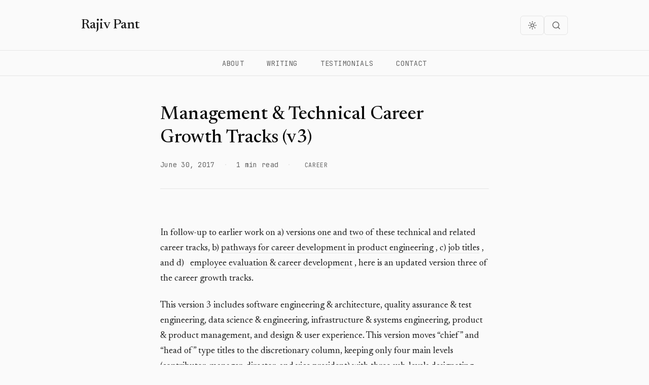

--- FILE ---
content_type: text/html; charset=utf-8
request_url: https://rajiv.com/blog/2017/06/30/management-technical-career-growth-tracks-v3/
body_size: 12141
content:
<!doctype html><html lang=en-us><head><script>(function(){const t=localStorage.getItem("theme");let e=t||"system";e==="system"&&(e=window.matchMedia("(prefers-color-scheme: dark)").matches?"dark":"light"),e!=="light"&&document.documentElement.setAttribute("data-theme",e)})()</script><meta charset=UTF-8><meta name=viewport content="width=device-width,initial-scale=1"><title>Management & Technical Career Growth Tracks (v3) — Rajiv Pant</title><meta name=description content="In follow-up to earlier work on a) versions one and two of these technical and related career tracks, b) pathways for career development in product enginee..."><meta name=keywords content="rajiv pant,technology,leadership,software engineering"><link rel=canonical href=/blog/2017/06/30/management-technical-career-growth-tracks-v3/><meta property="og:title" content="Management & Technical Career Growth Tracks (v3)"><meta property="og:description" content="In follow-up to earlier work on a) versions one and two of these technical and related career tracks, b) pathways for career development in product enginee..."><meta property="og:type" content="article"><meta property="og:url" content="https://rajiv.com/blog/2017/06/30/management-technical-career-growth-tracks-v3/"><meta property="og:image" content="https://rajiv.com/assets/og-image.jpg"><meta property="og:site_name" content="Rajiv Pant"><meta name=twitter:card content="summary_large_image"><meta name=twitter:title content="Management & Technical Career Growth Tracks (v3)"><meta name=twitter:description content="In follow-up to earlier work on a) versions one and two of these technical and related career tracks, b) pathways for career development in product enginee..."><link rel=alternate type=application/rss+xml title="Rajiv Pant RSS Feed" href=https://rajiv.com/feed.xml><link rel=icon href=/favicon.ico sizes=48x48><link rel=icon href=/favicon.png type=image/png sizes=32x32><link rel=apple-touch-icon href=/assets/apple-touch-icon.png><link rel=preconnect href=https://fonts.googleapis.com><link rel=preconnect href=https://fonts.gstatic.com crossorigin><style id="" media="all">/* cyrillic-ext */
@font-face {
  font-family: 'JetBrains Mono';
  font-style: normal;
  font-weight: 400;
  font-display: swap;
  src: url(/fonts.gstatic.com/s/jetbrainsmono/v24/tDbv2o-flEEny0FZhsfKu5WU4zr3E_BX0PnT8RD8yKwBNntkaToggR7BYRbKPx3cwgknk-6nFg.woff2) format('woff2');
  unicode-range: U+0460-052F, U+1C80-1C8A, U+20B4, U+2DE0-2DFF, U+A640-A69F, U+FE2E-FE2F;
}
/* cyrillic */
@font-face {
  font-family: 'JetBrains Mono';
  font-style: normal;
  font-weight: 400;
  font-display: swap;
  src: url(/fonts.gstatic.com/s/jetbrainsmono/v24/tDbv2o-flEEny0FZhsfKu5WU4zr3E_BX0PnT8RD8yKwBNntkaToggR7BYRbKPxTcwgknk-6nFg.woff2) format('woff2');
  unicode-range: U+0301, U+0400-045F, U+0490-0491, U+04B0-04B1, U+2116;
}
/* greek */
@font-face {
  font-family: 'JetBrains Mono';
  font-style: normal;
  font-weight: 400;
  font-display: swap;
  src: url(/fonts.gstatic.com/s/jetbrainsmono/v24/tDbv2o-flEEny0FZhsfKu5WU4zr3E_BX0PnT8RD8yKwBNntkaToggR7BYRbKPxPcwgknk-6nFg.woff2) format('woff2');
  unicode-range: U+0370-0377, U+037A-037F, U+0384-038A, U+038C, U+038E-03A1, U+03A3-03FF;
}
/* vietnamese */
@font-face {
  font-family: 'JetBrains Mono';
  font-style: normal;
  font-weight: 400;
  font-display: swap;
  src: url(/fonts.gstatic.com/s/jetbrainsmono/v24/tDbv2o-flEEny0FZhsfKu5WU4zr3E_BX0PnT8RD8yKwBNntkaToggR7BYRbKPx_cwgknk-6nFg.woff2) format('woff2');
  unicode-range: U+0102-0103, U+0110-0111, U+0128-0129, U+0168-0169, U+01A0-01A1, U+01AF-01B0, U+0300-0301, U+0303-0304, U+0308-0309, U+0323, U+0329, U+1EA0-1EF9, U+20AB;
}
/* latin-ext */
@font-face {
  font-family: 'JetBrains Mono';
  font-style: normal;
  font-weight: 400;
  font-display: swap;
  src: url(/fonts.gstatic.com/s/jetbrainsmono/v24/tDbv2o-flEEny0FZhsfKu5WU4zr3E_BX0PnT8RD8yKwBNntkaToggR7BYRbKPx7cwgknk-6nFg.woff2) format('woff2');
  unicode-range: U+0100-02BA, U+02BD-02C5, U+02C7-02CC, U+02CE-02D7, U+02DD-02FF, U+0304, U+0308, U+0329, U+1D00-1DBF, U+1E00-1E9F, U+1EF2-1EFF, U+2020, U+20A0-20AB, U+20AD-20C0, U+2113, U+2C60-2C7F, U+A720-A7FF;
}
/* latin */
@font-face {
  font-family: 'JetBrains Mono';
  font-style: normal;
  font-weight: 400;
  font-display: swap;
  src: url(/fonts.gstatic.com/s/jetbrainsmono/v24/tDbv2o-flEEny0FZhsfKu5WU4zr3E_BX0PnT8RD8yKwBNntkaToggR7BYRbKPxDcwgknk-4.woff2) format('woff2');
  unicode-range: U+0000-00FF, U+0131, U+0152-0153, U+02BB-02BC, U+02C6, U+02DA, U+02DC, U+0304, U+0308, U+0329, U+2000-206F, U+20AC, U+2122, U+2191, U+2193, U+2212, U+2215, U+FEFF, U+FFFD;
}
/* cyrillic-ext */
@font-face {
  font-family: 'JetBrains Mono';
  font-style: normal;
  font-weight: 500;
  font-display: swap;
  src: url(/fonts.gstatic.com/s/jetbrainsmono/v24/tDbv2o-flEEny0FZhsfKu5WU4zr3E_BX0PnT8RD8yKwBNntkaToggR7BYRbKPx3cwgknk-6nFg.woff2) format('woff2');
  unicode-range: U+0460-052F, U+1C80-1C8A, U+20B4, U+2DE0-2DFF, U+A640-A69F, U+FE2E-FE2F;
}
/* cyrillic */
@font-face {
  font-family: 'JetBrains Mono';
  font-style: normal;
  font-weight: 500;
  font-display: swap;
  src: url(/fonts.gstatic.com/s/jetbrainsmono/v24/tDbv2o-flEEny0FZhsfKu5WU4zr3E_BX0PnT8RD8yKwBNntkaToggR7BYRbKPxTcwgknk-6nFg.woff2) format('woff2');
  unicode-range: U+0301, U+0400-045F, U+0490-0491, U+04B0-04B1, U+2116;
}
/* greek */
@font-face {
  font-family: 'JetBrains Mono';
  font-style: normal;
  font-weight: 500;
  font-display: swap;
  src: url(/fonts.gstatic.com/s/jetbrainsmono/v24/tDbv2o-flEEny0FZhsfKu5WU4zr3E_BX0PnT8RD8yKwBNntkaToggR7BYRbKPxPcwgknk-6nFg.woff2) format('woff2');
  unicode-range: U+0370-0377, U+037A-037F, U+0384-038A, U+038C, U+038E-03A1, U+03A3-03FF;
}
/* vietnamese */
@font-face {
  font-family: 'JetBrains Mono';
  font-style: normal;
  font-weight: 500;
  font-display: swap;
  src: url(/fonts.gstatic.com/s/jetbrainsmono/v24/tDbv2o-flEEny0FZhsfKu5WU4zr3E_BX0PnT8RD8yKwBNntkaToggR7BYRbKPx_cwgknk-6nFg.woff2) format('woff2');
  unicode-range: U+0102-0103, U+0110-0111, U+0128-0129, U+0168-0169, U+01A0-01A1, U+01AF-01B0, U+0300-0301, U+0303-0304, U+0308-0309, U+0323, U+0329, U+1EA0-1EF9, U+20AB;
}
/* latin-ext */
@font-face {
  font-family: 'JetBrains Mono';
  font-style: normal;
  font-weight: 500;
  font-display: swap;
  src: url(/fonts.gstatic.com/s/jetbrainsmono/v24/tDbv2o-flEEny0FZhsfKu5WU4zr3E_BX0PnT8RD8yKwBNntkaToggR7BYRbKPx7cwgknk-6nFg.woff2) format('woff2');
  unicode-range: U+0100-02BA, U+02BD-02C5, U+02C7-02CC, U+02CE-02D7, U+02DD-02FF, U+0304, U+0308, U+0329, U+1D00-1DBF, U+1E00-1E9F, U+1EF2-1EFF, U+2020, U+20A0-20AB, U+20AD-20C0, U+2113, U+2C60-2C7F, U+A720-A7FF;
}
/* latin */
@font-face {
  font-family: 'JetBrains Mono';
  font-style: normal;
  font-weight: 500;
  font-display: swap;
  src: url(/fonts.gstatic.com/s/jetbrainsmono/v24/tDbv2o-flEEny0FZhsfKu5WU4zr3E_BX0PnT8RD8yKwBNntkaToggR7BYRbKPxDcwgknk-4.woff2) format('woff2');
  unicode-range: U+0000-00FF, U+0131, U+0152-0153, U+02BB-02BC, U+02C6, U+02DA, U+02DC, U+0304, U+0308, U+0329, U+2000-206F, U+20AC, U+2122, U+2191, U+2193, U+2212, U+2215, U+FEFF, U+FFFD;
}
/* vietnamese */
@font-face {
  font-family: 'Newsreader';
  font-style: italic;
  font-weight: 400;
  font-display: swap;
  src: url(/fonts.gstatic.com/s/newsreader/v26/cY9XfjOCX1hbuyalUrK439vogqCz_goCYw7oRd6JFYkzbARA_n8IsQ.woff2) format('woff2');
  unicode-range: U+0102-0103, U+0110-0111, U+0128-0129, U+0168-0169, U+01A0-01A1, U+01AF-01B0, U+0300-0301, U+0303-0304, U+0308-0309, U+0323, U+0329, U+1EA0-1EF9, U+20AB;
}
/* latin-ext */
@font-face {
  font-family: 'Newsreader';
  font-style: italic;
  font-weight: 400;
  font-display: swap;
  src: url(/fonts.gstatic.com/s/newsreader/v26/cY9XfjOCX1hbuyalUrK439vogqCz_goCYw7oRd6JFYgzbARA_n8IsQ.woff2) format('woff2');
  unicode-range: U+0100-02BA, U+02BD-02C5, U+02C7-02CC, U+02CE-02D7, U+02DD-02FF, U+0304, U+0308, U+0329, U+1D00-1DBF, U+1E00-1E9F, U+1EF2-1EFF, U+2020, U+20A0-20AB, U+20AD-20C0, U+2113, U+2C60-2C7F, U+A720-A7FF;
}
/* latin */
@font-face {
  font-family: 'Newsreader';
  font-style: italic;
  font-weight: 400;
  font-display: swap;
  src: url(/fonts.gstatic.com/s/newsreader/v26/cY9XfjOCX1hbuyalUrK439vogqCz_goCYw7oRd6JFYYzbARA_n8.woff2) format('woff2');
  unicode-range: U+0000-00FF, U+0131, U+0152-0153, U+02BB-02BC, U+02C6, U+02DA, U+02DC, U+0304, U+0308, U+0329, U+2000-206F, U+20AC, U+2122, U+2191, U+2193, U+2212, U+2215, U+FEFF, U+FFFD;
}
/* vietnamese */
@font-face {
  font-family: 'Newsreader';
  font-style: normal;
  font-weight: 400;
  font-display: swap;
  src: url(/fonts.gstatic.com/s/newsreader/v26/cY9AfjOCX1hbuyalUrK439HyjIJFJpeBZQ.woff2) format('woff2');
  unicode-range: U+0102-0103, U+0110-0111, U+0128-0129, U+0168-0169, U+01A0-01A1, U+01AF-01B0, U+0300-0301, U+0303-0304, U+0308-0309, U+0323, U+0329, U+1EA0-1EF9, U+20AB;
}
/* latin-ext */
@font-face {
  font-family: 'Newsreader';
  font-style: normal;
  font-weight: 400;
  font-display: swap;
  src: url(/fonts.gstatic.com/s/newsreader/v26/cY9AfjOCX1hbuyalUrK439DyjIJFJpeBZQ.woff2) format('woff2');
  unicode-range: U+0100-02BA, U+02BD-02C5, U+02C7-02CC, U+02CE-02D7, U+02DD-02FF, U+0304, U+0308, U+0329, U+1D00-1DBF, U+1E00-1E9F, U+1EF2-1EFF, U+2020, U+20A0-20AB, U+20AD-20C0, U+2113, U+2C60-2C7F, U+A720-A7FF;
}
/* latin */
@font-face {
  font-family: 'Newsreader';
  font-style: normal;
  font-weight: 400;
  font-display: swap;
  src: url(/fonts.gstatic.com/s/newsreader/v26/cY9AfjOCX1hbuyalUrK4397yjIJFJpc.woff2) format('woff2');
  unicode-range: U+0000-00FF, U+0131, U+0152-0153, U+02BB-02BC, U+02C6, U+02DA, U+02DC, U+0304, U+0308, U+0329, U+2000-206F, U+20AC, U+2122, U+2191, U+2193, U+2212, U+2215, U+FEFF, U+FFFD;
}
/* vietnamese */
@font-face {
  font-family: 'Newsreader';
  font-style: normal;
  font-weight: 500;
  font-display: swap;
  src: url(/fonts.gstatic.com/s/newsreader/v26/cY9AfjOCX1hbuyalUrK439HyjIJFJpeBZQ.woff2) format('woff2');
  unicode-range: U+0102-0103, U+0110-0111, U+0128-0129, U+0168-0169, U+01A0-01A1, U+01AF-01B0, U+0300-0301, U+0303-0304, U+0308-0309, U+0323, U+0329, U+1EA0-1EF9, U+20AB;
}
/* latin-ext */
@font-face {
  font-family: 'Newsreader';
  font-style: normal;
  font-weight: 500;
  font-display: swap;
  src: url(/fonts.gstatic.com/s/newsreader/v26/cY9AfjOCX1hbuyalUrK439DyjIJFJpeBZQ.woff2) format('woff2');
  unicode-range: U+0100-02BA, U+02BD-02C5, U+02C7-02CC, U+02CE-02D7, U+02DD-02FF, U+0304, U+0308, U+0329, U+1D00-1DBF, U+1E00-1E9F, U+1EF2-1EFF, U+2020, U+20A0-20AB, U+20AD-20C0, U+2113, U+2C60-2C7F, U+A720-A7FF;
}
/* latin */
@font-face {
  font-family: 'Newsreader';
  font-style: normal;
  font-weight: 500;
  font-display: swap;
  src: url(/fonts.gstatic.com/s/newsreader/v26/cY9AfjOCX1hbuyalUrK4397yjIJFJpc.woff2) format('woff2');
  unicode-range: U+0000-00FF, U+0131, U+0152-0153, U+02BB-02BC, U+02C6, U+02DA, U+02DC, U+0304, U+0308, U+0329, U+2000-206F, U+20AC, U+2122, U+2191, U+2193, U+2212, U+2215, U+FEFF, U+FFFD;
}
/* vietnamese */
@font-face {
  font-family: 'Newsreader';
  font-style: normal;
  font-weight: 600;
  font-display: swap;
  src: url(/fonts.gstatic.com/s/newsreader/v26/cY9AfjOCX1hbuyalUrK439HyjIJFJpeBZQ.woff2) format('woff2');
  unicode-range: U+0102-0103, U+0110-0111, U+0128-0129, U+0168-0169, U+01A0-01A1, U+01AF-01B0, U+0300-0301, U+0303-0304, U+0308-0309, U+0323, U+0329, U+1EA0-1EF9, U+20AB;
}
/* latin-ext */
@font-face {
  font-family: 'Newsreader';
  font-style: normal;
  font-weight: 600;
  font-display: swap;
  src: url(/fonts.gstatic.com/s/newsreader/v26/cY9AfjOCX1hbuyalUrK439DyjIJFJpeBZQ.woff2) format('woff2');
  unicode-range: U+0100-02BA, U+02BD-02C5, U+02C7-02CC, U+02CE-02D7, U+02DD-02FF, U+0304, U+0308, U+0329, U+1D00-1DBF, U+1E00-1E9F, U+1EF2-1EFF, U+2020, U+20A0-20AB, U+20AD-20C0, U+2113, U+2C60-2C7F, U+A720-A7FF;
}
/* latin */
@font-face {
  font-family: 'Newsreader';
  font-style: normal;
  font-weight: 600;
  font-display: swap;
  src: url(/fonts.gstatic.com/s/newsreader/v26/cY9AfjOCX1hbuyalUrK4397yjIJFJpc.woff2) format('woff2');
  unicode-range: U+0000-00FF, U+0131, U+0152-0153, U+02BB-02BC, U+02C6, U+02DA, U+02DC, U+0304, U+0308, U+0329, U+2000-206F, U+20AC, U+2122, U+2191, U+2193, U+2212, U+2215, U+FEFF, U+FFFD;
}
</style><link href=https://cdnjs.cloudflare.com/ajax/libs/prism/1.29.0/themes/prism-tomorrow.min.css rel=stylesheet><link href=https://cdnjs.cloudflare.com/ajax/libs/prism/1.29.0/plugins/toolbar/prism-toolbar.min.css rel=stylesheet><style>:root{--black:#0a0a0a;--dark:#1a1a1a;--gray-dark:#3a3a3a;--gray:#666;--gray-light:#999;--gray-lighter:#e5e5e5;--white:#fafafa;--cream:#f5f4f0;--accent:#2a2a2a;--bg-primary:var(--white);--bg-secondary:var(--cream);--bg-tertiary:#f8f9fa;--text-primary:var(--dark);--text-secondary:var(--gray);--text-muted:var(--gray-light);--border-color:var(--gray-lighter);--border-hover:var(--gray);--link-color:var(--dark);--link-hover:var(--gray);--code-bg:var(--cream);--code-color:#c7254e;--blockquote-bg:var(--cream);--blockquote-border:var(--black);--card-bg:var(--white);--card-hover-bg:var(--gray-lighter);--hero-gradient-start:var(--cream);--hero-gradient-end:var(--white);--testimonial-bg:var(--black);--testimonial-text:var(--white);--highlight-bg:var(--cream);--table-header-bg:#f8f9fa;--table-stripe-bg:#fafafa;--shadow-color:rgba(0, 0, 0, 0.1);--shadow-heavy:rgba(0, 0, 0, 0.15);--overlay-bg:rgba(0, 0, 0, 0.5);--font-serif:'Newsreader', Georgia, serif;--font-mono:'JetBrains Mono', 'SF Mono', Consolas, monospace;--max-width:720px;--wide-width:960px}html[data-theme=dark]{--black:#ffffff;--dark:#e5e5e5;--gray-dark:#cccccc;--gray:#999999;--gray-light:#777777;--gray-lighter:#333333;--white:#121212;--cream:#1a1a1a;--accent:#e5e5e5;--bg-primary:#121212;--bg-secondary:#1a1a1a;--bg-tertiary:#222222;--text-primary:#e5e5e5;--text-secondary:#999999;--text-muted:#777777;--border-color:#333333;--border-hover:#555555;--link-color:#e5e5e5;--link-hover:#cccccc;--code-bg:#1e1e1e;--code-color:#f08d8d;--blockquote-bg:#1a1a1a;--blockquote-border:#e5e5e5;--card-bg:#1a1a1a;--card-hover-bg:#252525;--hero-gradient-start:#1a1a1a;--hero-gradient-end:#121212;--testimonial-bg:#1a1a1a;--testimonial-text:#e5e5e5;--highlight-bg:#1a1a1a;--table-header-bg:#1e1e1e;--table-stripe-bg:#181818;--shadow-color:rgba(0, 0, 0, 0.3);--shadow-heavy:rgba(0, 0, 0, 0.4);--overlay-bg:rgba(0, 0, 0, 0.7)}html[data-theme=coral]{--black:#4a3530;--dark:#5a4540;--gray-dark:#7a6560;--gray:#9a8580;--gray-light:#c0a8a0;--gray-lighter:#e8d0c8;--white:#fef6f0;--cream:#fff0e8;--accent:#e86050;--bg-primary:#fef6f0;--bg-secondary:#fff0e8;--bg-tertiary:#ffe8dc;--text-primary:#5a4540;--text-secondary:#9a8580;--text-muted:#c0a8a0;--border-color:#e8d0c8;--border-hover:#d8b8b0;--link-color:#d85040;--link-hover:#c04030;--code-bg:#fff0e8;--code-color:#d85040;--blockquote-bg:#fff0e8;--blockquote-border:#e86050;--card-bg:#fef6f0;--card-hover-bg:#ffe8dc;--hero-gradient-start:#fff0e8;--hero-gradient-end:#fef6f0;--testimonial-bg:#e86050;--testimonial-text:#ffffff;--highlight-bg:#fff0e8;--table-header-bg:#ffe8dc;--table-stripe-bg:#fff8f4;--shadow-color:rgba(232, 96, 80, 0.12);--shadow-heavy:rgba(232, 96, 80, 0.18);--overlay-bg:rgba(90, 69, 64, 0.6)}html[data-theme=ocean]{--black:#e8f4fc;--dark:#c8dce8;--gray-dark:#8ab4cc;--gray:#5a8aa8;--gray-light:#406680;--gray-lighter:#1a3344;--white:#0a1820;--cream:#0f2030;--accent:#60a0c0;--bg-primary:#0a1820;--bg-secondary:#0f2030;--bg-tertiary:#142838;--text-primary:#c8dce8;--text-secondary:#5a8aa8;--text-muted:#406680;--border-color:#1a3344;--border-hover:#2a4860;--link-color:#60a0c0;--link-hover:#80c0e0;--code-bg:#0f2030;--code-color:#80c0e0;--blockquote-bg:#0f2030;--blockquote-border:#60a0c0;--card-bg:#0f2030;--card-hover-bg:#142838;--hero-gradient-start:#0f2030;--hero-gradient-end:#0a1820;--testimonial-bg:#0f2030;--testimonial-text:#c8dce8;--highlight-bg:#0f2030;--table-header-bg:#142838;--table-stripe-bg:#0c1c28;--shadow-color:rgba(96, 160, 192, 0.1);--shadow-heavy:rgba(96, 160, 192, 0.15);--overlay-bg:rgba(10, 24, 32, 0.8)}html[data-theme=forest]{--black:#2a3528;--dark:#3a4538;--gray-dark:#5a6858;--gray:#788878;--gray-light:#a0b0a0;--gray-lighter:#c8d8c8;--white:#f4f8f2;--cream:#eaf2e8;--accent:#4a8050;--bg-primary:#f4f8f2;--bg-secondary:#eaf2e8;--bg-tertiary:#dce8da;--text-primary:#3a4538;--text-secondary:#788878;--text-muted:#a0b0a0;--border-color:#c8d8c8;--border-hover:#a8c0a8;--link-color:#3a7048;--link-hover:#2a5838;--code-bg:#eaf2e8;--code-color:#3a7048;--blockquote-bg:#eaf2e8;--blockquote-border:#4a8050;--card-bg:#f4f8f2;--card-hover-bg:#dce8da;--hero-gradient-start:#eaf2e8;--hero-gradient-end:#f4f8f2;--testimonial-bg:#4a8050;--testimonial-text:#ffffff;--highlight-bg:#eaf2e8;--table-header-bg:#dce8da;--table-stripe-bg:#f0f6ee;--shadow-color:rgba(74, 128, 80, 0.12);--shadow-heavy:rgba(74, 128, 80, 0.18);--overlay-bg:rgba(58, 69, 56, 0.6)}html[data-theme=ember]{--black:#fce8e0;--dark:#f0d0c0;--gray-dark:#c89080;--gray:#a06858;--gray-light:#804840;--gray-lighter:#401820;--white:#180808;--cream:#280c0c;--accent:#ff4020;--bg-primary:#180808;--bg-secondary:#280c0c;--bg-tertiary:#381010;--text-primary:#f0d0c0;--text-secondary:#a06858;--text-muted:#804840;--border-color:#401820;--border-hover:#582028;--link-color:#ff6040;--link-hover:#ff8060;--code-bg:#280c0c;--code-color:#ff8060;--blockquote-bg:#280c0c;--blockquote-border:#ff4020;--card-bg:#280c0c;--card-hover-bg:#381010;--hero-gradient-start:#280c0c;--hero-gradient-end:#180808;--testimonial-bg:#d03010;--testimonial-text:#ffffff;--highlight-bg:#280c0c;--table-header-bg:#381010;--table-stripe-bg:#200a0a;--shadow-color:rgba(255, 64, 32, 0.15);--shadow-heavy:rgba(255, 64, 32, 0.2);--overlay-bg:rgba(24, 8, 8, 0.85)}*,*::before,*::after{box-sizing:border-box}html{font-size:18px;scroll-behavior:smooth}body{margin:0;padding:0;font-family:var(--font-serif);font-size:1rem;line-height:1.7;color:var(--dark);background:var(--white);-webkit-font-smoothing:antialiased}a{color:var(--dark);text-decoration:none;transition:all .2s}a:hover{color:var(--gray)}main a{border-bottom:1px solid var(--gray-lighter)}main a:hover{border-bottom-color:var(--gray)}.nav-link,.nav-menu a,.dropdown-menu a,.btn,.btn-primary,.btn-secondary,.btn-outline,.card-title a,.featured-card h3 a,.related-card,.category-badge,.category-filter,.category-stat,.tag,.search-result,.connect-link,.footer-col a,.site-brand,.amazon-link{border-bottom:none}.site-header{padding:1.5rem 2rem;border-bottom:1px solid var(--gray-lighter)}.header-container{max-width:var(--wide-width);margin:0 auto;display:flex;justify-content:space-between;align-items:center}.site-brand{text-decoration:none}.site-title{font-size:1.5rem;font-weight:500;margin:0;color:var(--dark)}.search-toggle{background:0 0;border:1px solid var(--gray-lighter);border-radius:6px;padding:.5rem .75rem;cursor:pointer;color:var(--gray);display:flex;align-items:center;gap:.5rem;font-family:var(--font-mono);font-size:.7rem;transition:all .2s}.search-toggle:hover{border-color:var(--gray);color:var(--dark)}.main-nav{position:sticky;top:0;background:var(--white);border-bottom:1px solid var(--gray-lighter);padding:0 2rem;z-index:100}.nav-menu{list-style:none;margin:0;padding:0;display:flex;justify-content:center;gap:0}.nav-item{position:relative}.nav-link{display:block;padding:.75rem 1.25rem;text-decoration:none;color:var(--gray);font-family:var(--font-mono);font-size:.75rem;text-transform:uppercase;letter-spacing:.05em;transition:color .2s}.nav-link:hover{color:var(--black)}.has-dropdown{position:relative}.dropdown-menu{display:none;position:absolute;top:100%;left:50%;transform:translateX(-50%);background:var(--white);border:1px solid var(--gray-lighter);border-radius:6px;box-shadow:0 4px 12px rgba(0,0,0,.1);min-width:180px;padding:.5rem 0;list-style:none;margin:0;z-index:200}.has-dropdown:hover .dropdown-menu{display:block}.dropdown-menu li a{display:block;padding:.5rem 1rem;text-decoration:none;color:var(--gray);font-family:var(--font-mono);font-size:.7rem;text-transform:uppercase;letter-spacing:.03em;transition:all .2s}.dropdown-menu li a:hover{background:var(--cream);color:var(--dark)}.search-modal{position:fixed;inset:0;z-index:1000;display:flex;align-items:flex-start;justify-content:center;padding-top:10vh}.search-modal[hidden]{display:none}.search-modal-overlay{position:absolute;inset:0;background:rgba(0,0,0,.5)}.search-modal-content{position:relative;background:var(--white);border-radius:12px;width:90%;max-width:600px;padding:1.5rem;box-shadow:0 20px 40px rgba(0,0,0,.2)}.search-header{display:flex;justify-content:space-between;align-items:center;margin-bottom:1rem}.search-header h2{font-size:1.25rem;font-weight:500;margin:0}.search-close{background:0 0;border:none;font-size:1.5rem;cursor:pointer;color:var(--gray);padding:.25rem;line-height:1}.search-close:hover{color:var(--dark)}.search-input{width:100%;padding:.75rem 1rem;font-size:1rem;font-family:var(--font-serif);border:1px solid var(--gray-lighter);border-radius:6px;outline:none}.search-input:focus{border-color:var(--gray)}.search-results{margin-top:1rem;max-height:400px;overflow-y:auto}.search-result{display:flex;justify-content:space-between;align-items:center;padding:.75rem 1rem;text-decoration:none;color:var(--dark);border-radius:6px;transition:background .2s}.search-result:hover{background:var(--cream)}.search-result-title{font-weight:500}.search-result-date{font-family:var(--font-mono);font-size:.7rem;color:var(--text-secondary)}.search-no-results,.search-error{text-align:center;color:var(--gray);padding:1rem}main{max-width:var(--max-width);margin:0 auto;padding:0 2rem}.article-header{padding:3rem 0 2rem;border-bottom:1px solid var(--gray-lighter);margin-bottom:2rem}.article-header h1{font-size:2rem;font-weight:500;line-height:1.3;color:var(--black);margin:0 0 1rem}.article-meta{font-family:var(--font-mono);font-size:.75rem;color:var(--text-secondary);letter-spacing:.02em}.article-meta .separator{margin:0 .5rem;color:var(--gray-lighter)}.category-badge{font-family:var(--font-mono);font-size:.65rem;text-transform:uppercase;letter-spacing:.05em;text-decoration:none;padding:.2rem .5rem;border-radius:3px;background:color-mix(in srgb,var(--cat-color,#6b7280) 15%,transparent);color:color-mix(in srgb,var(--cat-color,#6b7280) 70%,black);border:1px solid color-mix(in srgb,var(--cat-color,#6b7280) 40%,transparent);transition:all .2s}.category-badge:hover{background:color-mix(in srgb,var(--cat-color,#6b7280) 25%,transparent)}.canonical-notice{margin-top:1rem;padding:.75rem 1rem;background:var(--cream);font-size:.85rem;color:var(--gray);border-left:3px solid var(--gray-lighter)}.canonical-notice a{color:var(--dark)}.article-tags{margin-top:2rem;padding-top:1.5rem;border-top:1px solid var(--gray-lighter)}.article-tags-label{font-family:var(--font-mono);font-size:.7rem;text-transform:uppercase;letter-spacing:.05em;color:var(--text-secondary);margin-bottom:.75rem}.article-tags .tag,.tag{display:inline-block;font-family:var(--font-mono);font-size:.75rem;background:var(--cream);color:var(--gray);padding:.25rem .6rem;margin:0 .4rem .4rem 0;border-radius:3px;text-decoration:none;transition:all .2s}.article-tags a.tag:hover,a.tag:hover{background:var(--gray-lighter);color:var(--dark)}.related-articles{margin-top:3rem;padding-top:2rem;border-top:1px solid var(--gray-lighter)}.related-articles h2{font-size:1.25rem;font-weight:500;margin:0 0 1.25rem;color:var(--black)}.related-grid{display:grid;gap:1rem}.related-card{display:block;padding:1rem 1.25rem;background:var(--cream);border-radius:6px;text-decoration:none;transition:all .2s}.related-card:hover{background:var(--gray-lighter)}.related-title{display:block;font-weight:500;color:var(--dark);margin-bottom:.25rem;line-height:1.4}.related-meta{font-family:var(--font-mono);font-size:.7rem;color:var(--text-secondary)}.featured-image{margin:2rem 0;padding:0}.featured-image img{width:100%;height:auto;border-radius:8px;box-shadow:0 4px 20px rgba(0,0,0,.1)}.article-content{padding:2rem 0 3rem}.article-content h2{font-size:1.5rem;font-weight:500;line-height:1.3;color:var(--black);margin:2.5rem 0 1rem;padding-bottom:.5rem;border-bottom:2px solid var(--black);display:inline-block}.article-content h3{font-size:1.2rem;font-weight:500;line-height:1.3;color:var(--black);margin:2rem 0 .75rem}.article-content h4{font-size:1.05rem;font-weight:600;line-height:1.3;color:var(--black);margin:1.5rem 0 .5rem}.article-content p{margin:0 0 1.25rem}.article-content a{color:var(--dark);text-decoration:none;border-bottom:1px solid var(--gray-lighter);transition:all .2s}.article-content a:hover{color:var(--gray);border-bottom-color:var(--gray)}.article-content ul,.article-content ol{margin:0 0 1.25rem;padding-left:1.5rem}.article-content li{margin-bottom:.5rem}.article-content li strong{font-weight:600}.article-content blockquote{margin:1.5rem 0;padding:1rem 1.5rem;background:var(--cream);border-left:3px solid var(--black);font-style:italic}.article-content blockquote p:last-child{margin-bottom:0}.article-content code{font-family:var(--font-mono);font-size:.9em;background:var(--cream);padding:.15rem .4rem;border-radius:3px;color:#c7254e}.article-content pre{margin:1.5rem 0;padding:1.25rem;background:#2d2d2d;color:#e0e0e0;overflow-x:auto;border-radius:6px;border:1px solid #444;font-size:.875rem;line-height:1.6}.article-content pre code{background:0 0;padding:0;color:inherit;font-size:inherit}.article-content img,.article-content figure img,.homepage-content img,.homepage-content figure img,img{max-width:100%;height:auto;display:block;margin:1.5rem auto;border-radius:6px}.article-content figure,.homepage-content figure,figure{margin:1.5rem 0;padding:0}.article-content figcaption,.homepage-content figcaption,figcaption{font-size:.875rem;color:var(--gray);margin-top:.5rem;font-style:italic;text-align:center}.article-content hr{border:none;border-top:1px solid var(--gray-lighter);margin:2.5rem 0}.article-content em{font-style:italic}.article-content strong{font-weight:600}.article-content table{border-collapse:collapse;width:100%;margin:1.5rem 0}.article-content th,.article-content td{border:1px solid var(--gray-lighter);padding:.75rem;text-align:left}.article-content th{background-color:#f8f9fa;font-weight:600}.article-content tr:nth-child(even){background-color:#fafafa}.article-card{padding:1.5rem;border:1px solid var(--gray-lighter);border-radius:8px;margin-bottom:1.5rem;transition:box-shadow .2s}.article-card:hover{box-shadow:0 4px 12px rgba(0,0,0,.1)}.card-header{display:flex;align-items:center;gap:.75rem;margin-bottom:.75rem}.new-badge{font-family:var(--font-mono);font-size:.6rem;text-transform:uppercase;letter-spacing:.05em;background:#047857;color:#fff;padding:.15rem .4rem;border-radius:3px}.card-title{font-size:1.25rem;font-weight:500;margin:0 0 .5rem;line-height:1.3;border-bottom:none;padding-bottom:0;display:block}.card-title a{color:var(--black);text-decoration:none}.card-title a:hover{color:var(--gray)}.card-description{color:var(--gray);margin:0 0 .75rem;font-size:.95rem}.card-meta{font-family:var(--font-mono);font-size:.7rem;color:var(--text-secondary);margin-bottom:.75rem}.card-separator{margin:0 .4rem}.card-tags{display:flex;flex-wrap:wrap;gap:.25rem}body:has(.hero) main{max-width:none;padding:0}.hero-wrapper{background:linear-gradient(135deg,var(--cream) 0%,var(--white) 100%);border-bottom:1px solid var(--gray-lighter)}.hero{display:grid;grid-template-columns:280px 1fr;gap:3rem;align-items:center;padding:4rem 2rem;margin-bottom:0;background:0 0;max-width:var(--wide-width);margin-left:auto;margin-right:auto}.hero-portrait{position:relative}.hero-portrait img{width:280px;height:auto;aspect-ratio:2/3;border-radius:16px;object-fit:cover;box-shadow:0 20px 60px rgba(0,0,0,.15);margin:0}.bio-intro{display:flex;gap:2.5rem;align-items:flex-start;margin-bottom:2rem}.bio-intro .bio-portrait{flex-shrink:0}.bio-intro .bio-text{flex:1}.bio-intro .bio-text p{margin:0;font-size:1.1rem;line-height:1.7}.bio-portrait{position:relative;display:inline-block}.bio-portrait img{width:220px;height:220px;border-radius:50%;object-fit:cover;box-shadow:0 20px 60px rgba(0,0,0,.15);border:5px solid var(--white);margin:0}.bio-portrait::after{content:'';position:absolute;top:-10px;left:-10px;right:-10px;bottom:-10px;border:2px solid var(--gray-lighter);border-radius:50%;opacity:.5}.hero-text{}.hero-eyebrow{font-family:var(--font-mono);font-size:.75rem;text-transform:uppercase;letter-spacing:.15em;color:var(--accent);margin:0 0 .75rem;font-weight:500}.hero-title{font-size:3.5rem;font-weight:400;line-height:1.1;margin:0 0 1rem;color:var(--black);letter-spacing:-.02em}.hero-tagline{font-size:1.35rem;line-height:1.5;color:var(--gray);margin:0 0 2rem}.hero-tagline strong{color:var(--black);font-weight:600}.hero-roles{display:flex;flex-direction:column;gap:1rem;margin-bottom:2rem}.role{display:flex;flex-direction:column;gap:.25rem;padding-left:1rem;border-left:3px solid var(--gray-lighter)}.role.current{border-left-color:var(--black)}.role-label{font-family:var(--font-mono);font-size:.65rem;text-transform:uppercase;letter-spacing:.1em;color:var(--text-secondary)}.role-title{font-size:1rem;color:var(--dark)}.role-title a{color:var(--black);text-decoration:none;border-bottom:1px solid var(--gray-lighter);transition:border-color .2s}.role-title a:hover{border-color:var(--black)}.role-description{font-size:.9rem;color:var(--gray)}.hero-cta{display:flex;gap:1rem;flex-wrap:wrap}.btn{display:inline-flex;align-items:center;padding:.875rem 1.75rem;font-family:var(--font-mono);font-size:.75rem;text-transform:uppercase;letter-spacing:.08em;text-decoration:none;border-radius:4px;transition:all .2s ease;font-weight:500}.btn-primary{background:var(--black);color:var(--white)}.btn-primary:hover{background:var(--dark);transform:translateY(-2px);box-shadow:0 4px 12px rgba(0,0,0,.15)}.btn-secondary{background:var(--white);color:var(--black);border:1px solid var(--gray-lighter)}.btn-secondary:hover{border-color:var(--black);transform:translateY(-2px)}.btn-outline{background:0 0;color:var(--gray);border:1px solid var(--gray-lighter)}.btn-outline:hover{color:var(--black);border-color:var(--gray)}.testimonial-banner{background:var(--black);color:var(--white);padding:3.5rem 2rem;text-align:center}.testimonial-container{position:relative;min-height:180px;max-width:var(--wide-width);margin:0 auto}.testimonial-item{position:absolute;top:0;left:0;right:0;opacity:0;transition:opacity .6s ease-in-out;pointer-events:none}.testimonial-item.active{position:relative;opacity:1;pointer-events:auto}.testimonial-banner blockquote{max-width:800px;margin:0 auto 1.5rem;background:0 0;border:none;padding:0;font-style:normal}.testimonial-banner blockquote p{font-size:1.4rem;line-height:1.6;font-style:italic;margin:0 0 1rem;color:var(--white)}.testimonial-banner cite{font-size:.9rem;font-style:normal;color:var(--gray-light)}.testimonial-banner cite strong{color:var(--white)}.testimonial-link{display:inline-block;color:var(--gray-light);font-family:var(--font-mono);font-size:.75rem;text-transform:uppercase;letter-spacing:.08em;text-decoration:none;padding:.5rem 1rem;border:1px solid var(--gray-dark);border-radius:4px;transition:all .2s}.testimonial-link:hover{color:var(--white);border-color:var(--white)}.featured-writing{padding:4rem 2rem;max-width:var(--wide-width);margin:0 auto}.section-header{display:flex;justify-content:space-between;align-items:baseline;margin-bottom:2rem;padding-bottom:1rem;border-bottom:1px solid var(--gray-lighter)}.section-header h2{font-size:1.75rem;font-weight:500;margin:0;color:var(--black);border-bottom:none;padding-bottom:0;display:inline}.view-all{font-family:var(--font-mono);font-size:.75rem;text-transform:uppercase;letter-spacing:.05em;color:var(--gray);text-decoration:none}.view-all:hover{color:var(--black)}.article-grid{display:grid;grid-template-columns:1fr 1fr;gap:1.5rem}.featured-card{background:var(--white);border:1px solid var(--gray-lighter);border-radius:8px;padding:1.75rem;transition:all .3s ease}.featured-card:hover{border-color:var(--gray);box-shadow:0 8px 30px rgba(0,0,0,8%);transform:translateY(-4px)}.featured-card-large{grid-column:span 2;background:linear-gradient(135deg,var(--cream) 0%,var(--white) 100%);padding:2.5rem}.featured-card-large h3{font-size:1.5rem}.card-category{font-family:var(--font-mono);font-size:.65rem;text-transform:uppercase;letter-spacing:.1em;color:var(--accent);margin-bottom:.75rem;font-weight:500}.featured-card h3{font-size:1.2rem;font-weight:500;line-height:1.35;margin:0 0 .75rem}.featured-card h3 a{color:var(--black);text-decoration:none}.featured-card h3 a:hover{color:var(--gray)}.featured-card>p{color:var(--gray);font-size:.95rem;line-height:1.6;margin:0 0 1rem}.card-meta{display:flex;gap:1rem;font-family:var(--font-mono);font-size:.7rem;color:var(--text-secondary)}.career-highlights{background:var(--cream);padding:4rem 2rem}.career-highlights h2{text-align:center;font-size:1.5rem;font-weight:500;margin:0 0 2.5rem;color:var(--black);border-bottom:none;padding-bottom:0;display:block}.highlights-grid{display:grid;grid-template-columns:repeat(4,1fr);gap:2rem;max-width:900px;margin:0 auto}.highlight{text-align:center}.highlight-number{display:block;font-size:3rem;font-weight:300;color:var(--black);line-height:1;margin-bottom:.5rem}.highlight-label{font-family:var(--font-mono);font-size:.7rem;text-transform:uppercase;letter-spacing:.05em;color:var(--gray);line-height:1.4}.connect-section{padding:4rem 2rem;text-align:center;max-width:var(--wide-width);margin:0 auto}.connect-section h2{font-size:1.75rem;font-weight:500;margin:0 0 .75rem;color:var(--black);border-bottom:none;padding-bottom:0;display:inline-block}.connect-section>p{color:var(--gray);margin:0 0 2rem;font-size:1.1rem}.connect-links{display:flex;justify-content:center;gap:1.5rem}.connect-link{display:flex;align-items:center;gap:.5rem;padding:1rem 1.5rem;background:var(--white);border:1px solid var(--gray-lighter);border-radius:8px;text-decoration:none;color:var(--dark);font-family:var(--font-mono);font-size:.8rem;transition:all .2s}.connect-link:hover{border-color:var(--black);box-shadow:0 4px 12px rgba(0,0,0,8%);transform:translateY(-2px)}.connect-link svg{width:20px;height:20px}@media(max-width:900px){.hero{grid-template-columns:1fr;text-align:center;gap:2rem;padding:3rem 1.5rem}.hero-portrait{display:flex;justify-content:center}.hero-portrait img{width:180px;height:auto}.bio-portrait img{width:200px;height:200px}.hero-title{font-size:2.5rem}.hero-tagline{font-size:1.15rem}.hero-roles{align-items:center}.role{text-align:left}.hero-cta{justify-content:center}.article-grid{grid-template-columns:1fr}.featured-card-large{grid-column:span 1}.highlights-grid{grid-template-columns:repeat(2,1fr)}.connect-links{flex-direction:column;align-items:center}}@media(max-width:640px){.hero-title{font-size:2rem}.hero-portrait img{width:140px;height:auto}.bio-portrait img{width:160px;height:160px}.testimonial-banner blockquote p{font-size:1.1rem}.highlight-number{font-size:2.25rem}.btn{padding:.75rem 1.25rem;font-size:.7rem}}.homepage-content{padding:2rem 0 3rem}.homepage-content h1,.homepage-content h2,.homepage-content h3{font-weight:500;line-height:1.3;color:var(--black)}.homepage-content h2{font-size:1.5rem;margin:2.5rem 0 1rem;padding-bottom:.5rem;border-bottom:2px solid var(--black);display:inline-block}.homepage-content p{margin:0 0 1.25rem}.homepage-content a{color:var(--dark);text-decoration:none;border-bottom:1px solid var(--gray-lighter);transition:all .2s}.homepage-content a:hover{color:var(--gray);border-bottom-color:var(--gray)}.homepage-content ul,.homepage-content ol{margin:0 0 1.25rem;padding-left:1.5rem}.homepage-content li{margin-bottom:.5rem}.site-footer{border-top:1px solid var(--gray-lighter);margin-top:4rem}.footer-container{max-width:var(--wide-width);margin:0 auto;padding:3rem 2rem;display:grid;grid-template-columns:1fr 2fr;gap:3rem}.footer-brand h3{font-size:1.25rem;font-weight:500;margin:0 0 .5rem;color:var(--dark)}.footer-tagline{font-style:italic;color:var(--gray);margin:0;font-size:.9rem}.footer-nav{display:grid;grid-template-columns:repeat(3,1fr);gap:2rem}.footer-col h4{font-family:var(--font-mono);font-size:.7rem;text-transform:uppercase;letter-spacing:.05em;color:var(--gray);margin:0 0 1rem}.footer-col ul{list-style:none;margin:0;padding:0}.footer-col li{margin-bottom:.5rem}.footer-col a{text-decoration:none;color:var(--gray);font-size:.9rem;transition:color .2s}.footer-col a:hover{color:var(--dark)}.footer-bottom{border-top:1px solid var(--gray-lighter);padding:1.5rem 2rem;text-align:center}.footer-bottom p{margin:0;color:var(--gray);font-size:.85rem}.built-with{font-family:var(--font-mono);font-size:.7rem;color:var(--text-secondary);margin-top:.5rem}.built-with a{color:var(--gray);text-decoration:none;border-bottom:1px solid var(--gray-lighter);transition:all .2s}.built-with a:hover{color:var(--dark);border-bottom-color:var(--gray)}.taxonomy-page .page-header,.category-page .page-header{margin-bottom:2rem;padding-bottom:1.5rem;border-bottom:1px solid var(--gray-lighter)}.taxonomy-page .page-header h1,.category-page .page-header h1{font-size:2rem;margin:0 0 .5rem}.taxonomy-indicator,.category-indicator,.tag-indicator{display:inline-flex;align-items:center;gap:.5rem;font-family:var(--font-mono);font-size:.7rem;text-transform:uppercase;letter-spacing:.05em;margin-bottom:.75rem}.category-indicator{color:var(--cat-color,var(--gray))}.tag-indicator{color:var(--gray)}.category-dot{width:8px;height:8px;border-radius:50%;background:var(--cat-color,var(--gray))}.tag-icon{width:14px;height:14px}.page-description{font-size:1rem;color:var(--gray);margin:.5rem 0 0}.article-count{font-family:var(--font-mono);font-size:.8rem;color:var(--text-secondary)}.back-link{display:inline-flex;align-items:center;gap:.4rem;font-family:var(--font-mono);font-size:.75rem;margin-bottom:1.5rem;text-decoration:none;color:var(--gray)}.back-link:hover{color:var(--dark)}.articles-grid{display:grid;gap:1.5rem}.taxonomy-list .page-header,.section-page .page-header{margin-bottom:2rem;padding-bottom:1rem;border-bottom:1px solid var(--gray-lighter)}.page-header-top{display:flex;justify-content:space-between;align-items:baseline;gap:1rem}.taxonomy-list .page-header h1,.section-page .page-header h1{font-size:2rem;font-weight:500;margin:0}.section-description,.page-description{color:var(--gray);margin:.5rem 0 0;font-size:.95rem}.taxonomy-grid{display:grid;grid-template-columns:repeat(auto-fill,minmax(200px,1fr));gap:1rem}.taxonomy-card{display:flex;flex-direction:column;gap:.25rem;padding:1rem 1.25rem;background:var(--cream);border-radius:6px;text-decoration:none;transition:all .2s}.taxonomy-card:hover{background:var(--gray-lighter)}.taxonomy-name{font-weight:500;color:var(--dark)}.taxonomy-count{font-family:var(--font-mono);font-size:.75rem;color:var(--text-secondary)}.blog-list .section-header{margin-bottom:2rem}.blog-list .section-header h1{font-size:2rem;font-weight:500;margin:0}.blog-list .section-description{color:var(--gray);margin:.5rem 0 0}.category-filters{display:flex;flex-wrap:wrap;gap:.5rem;margin-bottom:2rem;padding:1rem;background:var(--cream);border-radius:8px}.category-filter{font-family:var(--font-mono);font-size:.7rem;text-transform:uppercase;letter-spacing:.03em;padding:.4rem .75rem;border-radius:4px;text-decoration:none;color:var(--gray);background:var(--white);border:1px solid var(--gray-lighter);transition:all .2s}.category-filter:hover,.category-filter.active{color:var(--dark);border-color:var(--gray);background:var(--white)}.category-stat{display:inline-flex;align-items:center;gap:.5rem;padding:.4rem .75rem;margin:.25rem;border-radius:4px;text-decoration:none;font-family:var(--font-mono);font-size:.75rem;background:color-mix(in srgb,var(--cat-color,#6b7280) 10%,transparent);color:color-mix(in srgb,var(--cat-color,#6b7280) 70%,black);border:1px solid color-mix(in srgb,var(--cat-color,#6b7280) 30%,transparent);transition:all .2s}.category-stat:hover{background:color-mix(in srgb,var(--cat-color,#6b7280) 20%,transparent)}.stat-count{background:color-mix(in srgb,var(--cat-color,#6b7280) 20%,transparent);padding:.1rem .4rem;border-radius:3px}@media(max-width:768px){.footer-container{grid-template-columns:1fr;gap:2rem}.footer-nav{grid-template-columns:repeat(2,1fr)}}@media(max-width:640px){html{font-size:16px}.site-header{padding:1rem 1.5rem}.nav-menu{flex-wrap:wrap;justify-content:center}.nav-link{padding:.5rem .75rem;font-size:.7rem}main{padding:0 1.5rem}.article-header{padding:2rem 0 1.5rem}.article-header h1{font-size:1.6rem}.footer-nav{grid-template-columns:1fr;gap:1.5rem}.footer-container{padding:2rem 1.5rem}}.wp-block-columns{display:flex;flex-wrap:wrap;gap:2rem;margin-bottom:1.5rem}.wp-block-column{flex:1;min-width:0}.wp-block-image{margin:0}.wp-block-image img{max-width:100%;height:auto;border-radius:6px;margin:0}.wp-block-image.size-medium img{max-width:300px}.wp-block-image figcaption,.wp-element-caption{font-size:.85rem;color:var(--gray);margin-top:.5rem;font-style:italic;text-align:center}@media(max-width:640px){.wp-block-columns{flex-direction:column}.wp-block-column[style*=flex-basis]{flex-basis:auto!important}.wp-block-image.size-medium img{max-width:200px;margin:0 auto}}.amazon-product{margin:1rem 0;max-width:150px}.amazon-right{float:right;margin-left:1.5rem;margin-bottom:1rem}.amazon-left{float:left;margin-right:1.5rem;margin-bottom:1rem}.amazon-center{float:none;margin:1.5rem auto}.amazon-link{display:block;text-decoration:none;border:1px solid var(--gray-lighter);border-radius:6px;overflow:hidden;transition:all .2s;background:var(--white)}.amazon-link:hover{border-color:var(--gray);box-shadow:0 4px 12px rgba(0,0,0,.1)}.amazon-cover{width:100%;height:auto;display:block;margin:0;border-radius:0}.amazon-cta{display:block;padding:.5rem;text-align:center;font-family:var(--font-mono);font-size:.65rem;text-transform:uppercase;letter-spacing:.03em;color:var(--gray);background:var(--cream);border-top:1px solid var(--gray-lighter)}.amazon-link:hover .amazon-cta{color:var(--dark)}.article-content::after{content:'';display:table;clear:both}@media print{.main-nav,.search-toggle,.search-modal,.theme-toggle{display:none}.site-header{border-bottom:none}.canonical-notice{display:none}.site-footer{display:none}}.header-actions{display:flex;align-items:center;gap:.5rem}.theme-toggle-wrapper{position:relative}.theme-toggle{background:0 0;border:1px solid var(--gray-lighter);border-radius:6px;padding:.5rem .75rem;cursor:pointer;color:var(--gray);display:flex;align-items:center;gap:.5rem;font-family:var(--font-mono);font-size:.7rem;transition:all .2s}.theme-toggle:hover{border-color:var(--gray);color:var(--dark)}.theme-toggle svg{width:18px;height:18px}.theme-dropdown{display:none;position:absolute;top:calc(100% + .5rem);right:0;background:var(--white);border:1px solid var(--gray-lighter);border-radius:8px;box-shadow:0 8px 24px var(--shadow-color);min-width:180px;padding:.5rem 0;z-index:300;flex-direction:column}.theme-dropdown.open{display:flex}.theme-option{display:flex;align-items:center;gap:.75rem;width:100%;padding:.6rem 1rem;background:0 0;border:none;cursor:pointer;font-family:var(--font-mono);font-size:.75rem;color:var(--gray-dark);text-align:left;transition:all .15s}.theme-option:hover{background:var(--cream);color:var(--dark)}.theme-option.active{color:var(--dark);font-weight:500}.theme-option.active::after{content:'';margin-left:auto;width:6px;height:6px;border-radius:50%;background:var(--accent)}.theme-swatch{width:18px;height:18px;border-radius:4px;border:1px solid var(--gray-lighter);flex-shrink:0}.theme-swatch-light{background:linear-gradient(135deg,#fafafa 50%,#f5f4f0 50%)}.theme-swatch-dark{background:linear-gradient(135deg,#1a1a1a 50%,#121212 50%)}.theme-swatch-coral{background:linear-gradient(135deg,#fef6f0 50%,#e86050 50%)}.theme-swatch-ocean{background:linear-gradient(135deg,#0a1820 50%,#60a0c0 50%)}.theme-swatch-ember{background:linear-gradient(135deg,#180808 50%,#ff4020 50%)}.theme-swatch-system{background:linear-gradient(135deg,#fafafa 25%,#1a1a1a 25%,#1a1a1a 50%,#fafafa 50%,#fafafa 75%,#1a1a1a 75%);background-size:8px 8px}.theme-swatch-forest{background:linear-gradient(135deg,#f4f8f2 50%,#4a8050 50%)}.theme-separator{height:1px;background:var(--gray-lighter);margin:.4rem .75rem}html.theme-transition,html.theme-transition *,html.theme-transition *::before,html.theme-transition *::after{transition:background-color .3s ease,color .3s ease,border-color .3s ease!important}.instagram-embed{margin:1.5rem 0;display:flex;justify-content:center}.instagram-embed .instagram-media{min-width:326px;max-width:540px;width:100%;margin:0!important}</style></head><body><header class=site-header><div class=header-container><a href=/ class=site-brand><h1 class=site-title>Rajiv Pant</h1></a><div class=header-actions><div class=theme-toggle-wrapper><button class=theme-toggle aria-label="Change theme" title="Change theme" type=button>
<svg width="18" height="18" viewBox="0 0 24 24" fill="none" stroke="currentColor" stroke-width="2" stroke-linecap="round" stroke-linejoin="round"><circle cx="12" cy="12" r="4"/><path d="M12 2v2"/><path d="M12 20v2"/><path d="m4.93 4.93 1.41 1.41"/><path d="m17.66 17.66 1.41 1.41"/><path d="M2 12h2"/><path d="M20 12h2"/><path d="m6.34 17.66-1.41 1.41"/><path d="m19.07 4.93-1.41 1.41"/></svg></button><div class=theme-dropdown id=theme-dropdown><button class=theme-option data-theme=light type=button>
<span class="theme-swatch theme-swatch-light"></span>
Light
</button>
<button class=theme-option data-theme=dark type=button>
<span class="theme-swatch theme-swatch-dark"></span>
Dark
</button>
<button class=theme-option data-theme=system type=button>
<span class="theme-swatch theme-swatch-system"></span>
System</button><div class=theme-separator></div><button class=theme-option data-theme=forest type=button>
<span class="theme-swatch theme-swatch-forest"></span>
Forest
</button>
<button class=theme-option data-theme=coral type=button>
<span class="theme-swatch theme-swatch-coral"></span>
Coral
</button>
<button class=theme-option data-theme=ocean type=button>
<span class="theme-swatch theme-swatch-ocean"></span>
Ocean
</button>
<button class=theme-option data-theme=ember type=button>
<span class="theme-swatch theme-swatch-ember"></span>
Ember</button></div></div><button class=search-toggle aria-label=Search title="Search (Cmd+K)">
<svg width="18" height="18" viewBox="0 0 24 24" fill="none" stroke="currentColor" stroke-width="2" stroke-linecap="round" stroke-linejoin="round"><circle cx="11" cy="11" r="8"/><path d="m21 21-4.3-4.3"/></svg></button></div></div></header><nav class=main-nav><ul class=nav-menu><li class="nav-item has-dropdown"><a href=/biography/ class=nav-link>About</a><ul class=dropdown-menu><li><a href=/biography/>Biography</a></li><li><a href=/resume/>Resume</a></li><li><a href=/resume/awards/>Awards</a></li></ul></li><li class="nav-item has-dropdown"><a href=/blog/ class=nav-link>Writing</a><ul class=dropdown-menu><li><a href=/blog/category/leadership/>Leadership</a></li><li><a href=/blog/category/ai/>AI</a></li><li><a href=/blog/category/technology/>Technology</a></li><li><a href=/blog/category/media/>Media</a></li><li><a href=/blog/category/life/>Life</a></li><li><a href=/blog/category/reviews/>Reviews</a></li><li><a href=/blog/category/career/>Career</a></li><li><a href=/blog/category/speaking/>Speaking</a></li><li><a href=/blog/category/travel/>Travel</a></li><li><a href=/blog/>All Posts</a></li></ul></li><li class=nav-item><a href=/resume/recommendations/ class=nav-link>Testimonials</a></li><li class=nav-item><a href=/contact/ class=nav-link>Contact</a></li></ul></nav><div id=search-modal class=search-modal role=dialog aria-modal=true aria-labelledby=search-title hidden><div class=search-modal-overlay></div><div class=search-modal-content><div class=search-header><h2 id=search-title>Search</h2><button class=search-close aria-label="Close search">&#215;</button></div><input type=search id=search-input class=search-input placeholder="Search articles..." autocomplete=off><div id=search-results class=search-results></div></div></div><main><article><div class=article-header><h1>Management & Technical Career Growth Tracks (v3)</h1><div class=article-meta><time datetime=2017-06-30>June 30, 2017</time>
<span class=separator>·</span>
<span>1 min read</span>
<span class=separator>·</span>
<a href=/blog/category/career/ class=category-badge style=--cat-color:#6366f1>Career</a></div></div><div class=article-content><p>In follow-up to earlier work on a) versions
<a href=/blog/2008/01/31/tech-career-track/>one</a>
and
<a href=/blog/2012/12/17/tech-career-tracks-v2/>two</a>
of these technical and related career tracks, b)
<a href=/blog/2011/06/11/product-engineering-career/>pathways for career development in product engineering</a>
, c)
<a href=/blog/2013/04/30/discretionary-job-titles/>job titles</a>
, and d)  
<a href=/blog/2010/08/29/employee-evaluation/>employee evaluation & career development</a>
, here is an updated version three of the career growth tracks.</p><p>This version 3 includes software engineering & architecture, quality assurance & test engineering, data science & engineering, infrastructure & systems engineering, product & product management, and design & user experience. This version moves “chief” and “head of” type titles to the discretionary column, keeping only four main levels (contributor, manager, director, and vice president) with three sub-levels designating seniority within each.</p><p>This is presented in a Google Sheet embedded below with tabs containing areas like engineering and product. I’m also providing a
<a href="https://docs.google.com/spreadsheets/d/1d9-Nyqr_oa0VDp6xMk09SCbyoYB_8Q18DA_QvZUMES4/edit?usp=sharing" target=_blank rel=noopener>direct link to to the Google Sheet</a>
you can copy and edit for use in your own organization.</p><p>As always, I’d love your feedback. Thank you.</p></div><div class=article-tags><div class=article-tags-label>Tags</div><a href=/blog/tag/hiring/ class=tag>hiring</a>
<a href=/blog/tag/management/ class=tag>management</a>
<a href=/blog/tag/organizational-design/ class=tag>organizational design</a></div></article></main><footer class=site-footer><div class=footer-container><div class=footer-brand><h3>Rajiv Pant</h3><p class=footer-tagline>Victory is winning people over, not defeating others.</p></div><div class=footer-nav><div class=footer-col><h4>About</h4><ul><li><a href=/biography/>Biography</a></li><li><a href=/resume/>Resume</a></li><li><a href=/speaking-engagements/>Speaking</a></li><li><a href=/resume/awards/>Awards</a></li></ul></div><div class=footer-col><h4>Writing</h4><ul><li><a href=/blog/>All Posts</a></li><li><a href=/blog/category/leadership/>Leadership</a></li><li><a href=/blog/category/ai/>AI</a></li><li><a href=/blog/category/technology/>Technology</a></li><li><a href=/blog/category/media/>Media</a></li></ul></div><div class=footer-col><h4>Connect</h4><ul><li><a href=/contact/>Contact</a></li><li><a href=https://www.linkedin.com/in/rajivpant/ target=_blank rel=noopener>LinkedIn</a></li><li><a href=https://github.com/rajivpant target=_blank rel=noopener>GitHub</a></li></ul></div></div></div><div class=footer-bottom><p>&copy; 2026 Rajiv Pant. All rights reserved. · <a href=/colophon/>Colophon</a> · <a href=/privacy/>Privacy</a></p></div></footer><script src=https://cdnjs.cloudflare.com/ajax/libs/prism/1.29.0/prism.min.js></script><script src=https://cdnjs.cloudflare.com/ajax/libs/prism/1.29.0/components/prism-python.min.js></script><script src=https://cdnjs.cloudflare.com/ajax/libs/prism/1.29.0/components/prism-javascript.min.js></script><script src=https://cdnjs.cloudflare.com/ajax/libs/prism/1.29.0/components/prism-typescript.min.js></script><script src=https://cdnjs.cloudflare.com/ajax/libs/prism/1.29.0/components/prism-bash.min.js></script><script src=https://cdnjs.cloudflare.com/ajax/libs/prism/1.29.0/components/prism-json.min.js></script><script src=https://cdnjs.cloudflare.com/ajax/libs/prism/1.29.0/components/prism-yaml.min.js></script><script src=https://cdnjs.cloudflare.com/ajax/libs/prism/1.29.0/components/prism-sql.min.js></script><script src=https://cdnjs.cloudflare.com/ajax/libs/prism/1.29.0/components/prism-markdown.min.js></script><script src=https://cdnjs.cloudflare.com/ajax/libs/prism/1.29.0/plugins/toolbar/prism-toolbar.min.js></script><script src=https://cdnjs.cloudflare.com/ajax/libs/prism/1.29.0/plugins/copy-to-clipboard/prism-copy-to-clipboard.min.js></script><script>(function(){const i=document.querySelector(".search-toggle"),n=document.getElementById("search-modal"),a=document.querySelector(".search-close"),r=document.querySelector(".search-modal-overlay"),s=document.getElementById("search-input"),e=document.getElementById("search-results");let t=null;function c(){n.hidden=!1,document.body.style.overflow="hidden",s.focus(),t||l()}function o(){n.hidden=!0,document.body.style.overflow="",s.value="",e.innerHTML=""}i&&i.addEventListener("click",c),a&&a.addEventListener("click",o),r&&r.addEventListener("click",o),document.addEventListener("keydown",e=>{e.key==="Escape"&&!n.hidden&&o(),(e.metaKey||e.ctrlKey)&&e.key==="k"&&(e.preventDefault(),c())});async function l(){try{const e=await fetch("/search-index.json");t=await e.json()}catch{e.innerHTML='<p class="search-error">Search index not available</p>'}}s?.addEventListener("input",n=>{const s=n.target.value.toLowerCase().trim();if(!s||!t){e.innerHTML="";return}const o=t.filter(e=>e.title?.toLowerCase().includes(s)||e.description?.toLowerCase().includes(s)||e.content?.toLowerCase().includes(s)).slice(0,10);if(o.length===0){e.innerHTML='<p class="search-no-results">No results found</p>';return}e.innerHTML=o.map(e=>`
                <a href="${e.permalink}" class="search-result">
                    <span class="search-result-title">${e.title}</span>
                    <span class="search-result-date">${e.date||""}</span>
                </a>
            `).join("")})})()</script><script>(function(){const a=document.querySelector(".theme-toggle"),t=document.getElementById("theme-dropdown"),n=document.querySelectorAll(".theme-option");function s(){return localStorage.getItem("theme")||"system"}function r(e){return e==="system"?window.matchMedia("(prefers-color-scheme: dark)").matches?"dark":"light":e}function o(e){const t=r(e);document.documentElement.classList.add("theme-transition"),t==="light"?document.documentElement.removeAttribute("data-theme"):document.documentElement.setAttribute("data-theme",t),setTimeout(()=>{document.documentElement.classList.remove("theme-transition")},300),i(e)}function i(e){n.forEach(t=>{t.classList.toggle("active",t.dataset.theme===e)})}function c(e){localStorage.setItem("theme",e)}function l(){t.classList.toggle("open")}function e(){t.classList.remove("open")}i(s()),a.addEventListener("click",e=>{e.stopPropagation(),l()}),n.forEach(t=>{t.addEventListener("click",n=>{n.stopPropagation();const s=t.dataset.theme;c(s),o(s),e()})});const d=document.querySelector(".theme-toggle-wrapper");document.addEventListener("click",t=>{d.contains(t.target)||e()}),document.addEventListener("keydown",t=>{t.key==="Escape"&&e()}),window.matchMedia("(prefers-color-scheme: dark)").addEventListener("change",()=>{s()==="system"&&o("system")})})()</script><script defer src="https://static.cloudflareinsights.com/beacon.min.js/vcd15cbe7772f49c399c6a5babf22c1241717689176015" integrity="sha512-ZpsOmlRQV6y907TI0dKBHq9Md29nnaEIPlkf84rnaERnq6zvWvPUqr2ft8M1aS28oN72PdrCzSjY4U6VaAw1EQ==" data-cf-beacon='{"version":"2024.11.0","token":"0c1723714d2741e1b4a430eca07caf61","server_timing":{"name":{"cfCacheStatus":true,"cfEdge":true,"cfExtPri":true,"cfL4":true,"cfOrigin":true,"cfSpeedBrain":true},"location_startswith":null}}' crossorigin="anonymous"></script>
</body></html>